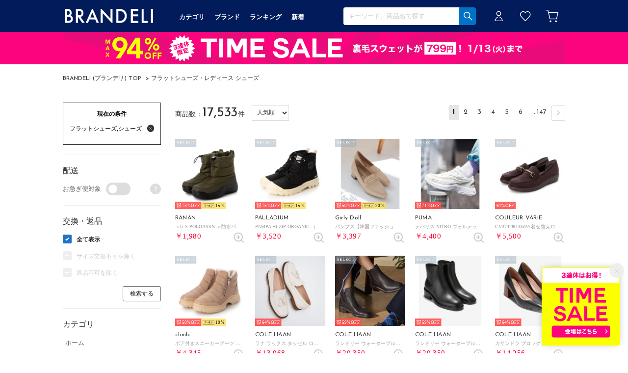

--- FILE ---
content_type: text/css
request_url: https://media.aws.locondo.jp/brandelistatic/common/css/pc/brandeli_common-style.css?rev=c661de667cde00284be891997e060820107a32ee_1767773135_491185
body_size: 37904
content:
@charset "UTF-8";

:root {
  --black: #171d26;
  --text-light: #666;
  --text-pale: #999;
  --text-dark: #111;
  --sale: #FF0030;
  --fav: #ff5e74;
  --primary: #0073c6;
}

body {
  font-family: "ヒラギノ角ゴ Pro W3", "Hiragino Kaku Gothic Pro";
}
.brandeliTop .midBanner,
.brandeliTop .catalog-brandName,
.brandeliTop .section-ranking .mainTabItem.all,
.brandeliTop .section-ranking .badge,
.footer__copyright,
.product-text .brandName,
.catalog_paging,
.item_number,
.breadcrumbs
 {
  font-family: 'Josefin Sans', "ヒラギノ角ゴ Pro W3", "Hiragino Kaku Gothic Pro";
}

.site_brandeli .product-text .brandName {
  line-height: normal;
}
/* 価格タイプ */
.site_brandeli .wrap_filter.alignmentSearch:not(#_) {
  display: none;
}

#content_banner h2 {
  letter-spacing: 0.15em;
}

.static_contents_title {
  font-size: 34px;
  letter-spacing: 0.15em;
}

/* common-base.css */
a {
  cursor: pointer;
}

/*----------------------------------------------------------------------------
  Color
----------------------------------------------------------------------------*/

/* セール色 アイコン */
.catalog-campaignItem.-discount span {
  background-color: rgba(255, 78, 78, .9) !important;
}
/* クーポン色 アイコン */
.catalog-campaignItem.-coupon span {
  color: #222;
  background-color:rgba(253, 223, 91, .8) !important;
}
/* クーポン色 決済ページアイコン */
.confirm .couponAppliedIcon {
  color: #222;
  background-color:rgba(253, 223, 91, .8) !important;
}

/* style_father.css */
.lc-btn--primary {
  background: #0073c6;
  color: #fff;
}
.lc-btn--primary:hover {
  background:#0073c6 !important;
  opacity: 0.8;
  color: #fff;
  text-decoration: none;
}

/* common-boem_style.css */
.register a,
.refund_actionFooter a {
  background-color: #0073c6;
}
.mypage .mypage-customer-account .confirmBtnGroup button {
  background-color: #0073c6;
}
.wancoModal_btn {
  color: #0073c6;
  border: 1px solid #0073c6;
}
span.trg-errorMailMsg-remodal {
  color: #0073c6;
  border-bottom: 1px solid #0073c6;
}
button.button {
  background: #0073c6;
}
#btn_edit.btn-or {
  background: #fff;
  border-color: #2b2b2b !important;
  color:#2b2b2b !important;
}
.btn-wh {
  color: #2b2b2b !important;
  border-color: #2b2b2b;
}
.page-404 .btnToppage {
  background-color: #0073c6;
  border: 1px solid #0073c6;
}
.locondo-checkbox label:hover:before {
  border-right: 2px solid #0073c6;
  border-bottom: 2px solid #0073c6;
}
.locondo-checkbox input[type=checkbox]:checked+label:after {
  background: #0073c6;
}
.locondo-checkbox.is-checked>label:after {
  background: #0073c6;
}

.wancoModal_btn.wancoModal_btn-login {
  background-color: #0073c6;
}
.wancoModal_selectCategory_toOrderHistory {
  background-color: #0073c6;
}

.pagetop a {
  background: #244090;;
}
#contents_ver4.customer-register-complete .btnToppage {
  background-color: #0073c6;
  border: 1px solid #0073c6;
}

/* content-catalog.css */
.catalog_purchase_history-list-btn a {
  border: 1px solid #0073c6;
  color: #0073c6;
}
.breadcrumbs button {
  color: #f95e77;
}
button.favoriteBrand-btn-del span:before
button.favoriteBrand-btn-login span:before {
  color: #f95e77;
}
.breadcrumbs button.favoriteBrand-btn-del {
  color: #f95e77;
}
.favoritebrand_alert_container a {
  color: #0073c6;
}
.favoritebrand_alert_btn a {
  background: #0073c6 url(//media.aws.locondo.jp/contents/img/pc/btn_fav_inner_arrow.png) no-repeat 138px 16px;
}
.muteBrandNote a{
  color: #0073c6;
}
.muteLoading p a {
  color: #0073c6;
}
#right_content .favoriteBrand-btn button {
  color: #0073c6;
}
#right_content .favoriteBrand-btn button::before {
  color: #0073c6;
}
#right_content .brand_explanation a.more {
  color: #0073c6;
}

#left_navi .noUi-connect {
  background: #0073c6;
}
.FastDelivery input[type=checkbox]:checked+.FastDeliveryLabel+label {
  background: #0073c6;
}
.FastDelivery input[type=checkbox]:checked+.FastDeliveryLabel+label:before {
  border: 1px solid #0073c6;
}
.boxToLogin .heading strong {
  color: #0a0a0a;
}
.boxToLogin .btn-login a {
  background-color: #0073c6;
}

.favoriteSimilarities .heading .feedbackTxt {
  color: #0a0a0a;
}
.favoriteSimilarities .heading .toMypage {
  color: #2b2b2b;
  border: 1px solid #2b2b2b;
}

.filter_color_btn input,
.filter_returns_btn input,
.filter_offRate_btn input,
.filter_searchWord_btn input,
.fav-brand_list a.btn_fav-brand,
.filter_price_btn input,
.filter_size_btn input,
.filter_multi_btn input,
.filter_multi input,
.filter_searchWord_btn input {
  border: 1px solid #666 !important;
  background: #ffffff !important;
  color: #0a0a0a !important;
}

#left_navi .filter_list.more_brandlist li a.modalLink.brand_select_name {
  color: #0073c6;
}
.fav-brand_list a.btn_fav-brand {
  color: #0073c6;
  border: 1px solid #0073c6;
}
#left_navi .filter_list li a.modalLinkBrand {
  color: #2b2b2b;
}

.no-result-favBrand-head {
  color: #222;
}
.no-result-favBrand-cta a {
  color: #222;
  border: 1px solid #222;
}

.tippy-tooltip .tippy-content a {
  color: #0073c6;
}
.select_condition {
  border: 1px solid #2b2b2b;
}
.select_condition h3 {
  color: #0073c6;
}
.detail_condition li label {
  color: #2b2b2b;
}
.wrap_filter.MysizeFilter.MysizeFilterOn {
  border: 2px solid #0073c6;
}
.btn_MysizeFilter a.btn_Primary {
  color: #0073c6;
  border: 1px solid #0073c6;
}
.btn_MysizeFilter a.btn_Secondary {
  background: #0073c6;
}
.btn_MysizeFilter a.btn_tertiary:hover {
  border: 1px solid #0073c6;
  color: #0073c6;
}

.register_edit1 .inputBox td input:focus,
.register_edit1 .inputBox td select:focus {
  border-color: #0073c6;
}
.register_edit1 .ui-state-active,
.register_edit1 .ui-widget-content .ui-state-active,
.register_edit1 .ui-widget-header .ui-state-active,
.register_edit1 a.ui-button:active,
.register_edit1 .ui-button:active,
.register_edit1 .ui-button.ui-state-active:hover {
  background: #0073c6;
}
.registAgree #terms_message a {
  color: #0073c6;
}
.registAgree-checkbox input[type=checkbox]:checked+label:after {
  background: #0073c6;
}
.registAgree-checkbox.is-checked>label:after {
  background: #0073c6;
}
.modal_terms.remodal .remodal-close_bottom,
.modal_privacy.remodal .remodal-close_bottom {
  border: 1px solid #0073c6;
  color: #0073c6;
}

/* クイックビュー */
#quickviewBox.quickviewBox .commoditySizelist .cartBtn button {
  background:#0073c6;
}
#quickviewBox.quickviewBox .commoditySizelist .cartBtn .out-of-stock,
#quickviewBox.quickviewBox .commoditySizelist .cartBtn .beforeSale {
  background-color: #fff;
}

/* content-waiting.css */
.waiting-detail_wrap .waiting-time-info {
  color: #0073c6;
}
.waiting-detail_wrap .waiting-time-note a {
  color: #0073c6;
}
.waiting-time-note a {
  color: #0073c6;
}
.waiting-detail_wrap .finish-waiting-time-info {
  color: #0073c6;
}

/* content-mypage.css */
.wanco_newMessage {
  border: 1px solid #0073c6;
  background-color: #0073c6;
}
.status_point a strong {
  color: #0073c6;
}
.topSection_btnDeliveryStatus {
  color: #0073c6 !important;
  border: 1px solid #0073c6;
}

#mypage_left_navi .lc-list__count {
  background: #0073c6;
}
#mypage_right_contents .topSection_btnDeliveryStatus a {
  color: #0073c6;
}
.wancoModal.scatchAccount .wancoModal_btnContactUrl {
  background: #0073c6;
}
.wancoModal_text-cancelElement {
  color: #0073c6;
}
#mypage_right_contents .returnInfoLink a {
  color: #0073c6;
}
#mypage_right_contents .returnInfoLink a:after {
  border-top: 1px solid #0073c6;
  border-right: 1px solid #0073c6;
}
.favorite-list .link-mailmagazine {
  color: #0073c6 !important;
}
.favorite-brand .brand-list .link-brand-edit {
  color: #0073c6 !important;
}
#mypage_right_contents #brand_list_items a:hover,
#mypage_right_contents span.muteBrandName a:hover {
  color: #999;
}
.muteAllClear {
  color: #0a0a0a;
}
#mypage_right_contents .point_info .mypage_user-point a {
  color: #0073c6;
}
.mypage_main#contents_ver4 .wanco_newMessage {
  color: #0073c6;
  border: 1px solid #0073c6;
}
.mypage_main#contents_ver4 .wanco_newMessage:after {
  border: 1px solid #0073c6;
}

.rev_point_lead strong {
  color: #0073c6;
}
.post_alert_container a.post_alert_btn_next:not(#_), .post_alert_container a.post_alert_btn_next ~ a:not(#_) {
  color: #0073c6;
  border: 1px solid #0073c6;
  border-radius: 3px;
}
.post_alert_container a.post_alert_btn_next:not(#_) {
  color: #fff;
  background: #0073c6;
}
/* レビューくじの抽選結果の配色 */
.review_conf_animation_block .wrap-lot-point {
  border: 1px solid #041b5b;
  border-radius: 3px;
}
.review_conf_animation_block .wrap-lot-point {
  background-color: #041b5b;
}
.review_conf_animation_block .wrap-odometer {
  color: #ff4e4e;
}
.mypage_review-history .review_info li.buy {
  color: #0073c6;
}
.mypage_review-history .reviews_title_right a {
  color: #0073c6;
  border: 1px solid #0073c6;
}
.mypage_review-history .buy {
  color: #0073c6;
}
.mypage_review-history #link_more_review a {
  color: #0073c6;
}
.wanco_statusIcon-unread {
  background: #0073c6;
}

.wancoChat_head_openBtn:after {
  border-right: 1px solid #0073c6;
  border-bottom: 1px solid #0073c6;
}
.wancoChat_message_text a {
  color: #0073c6;
}
.wancoChat_message_linkList,
.wancoChat_input_btnSend {
  background: #0073c6 !important;
}

.favorite_list .favoriteList_item_feedback .buttonToCart a {
  color: #0073c6 !important;
  border: 1px solid #0073c6;
}
.favorite_list .favoriteList_item_feedback .feedbackText {
  color: #0073c6;
}
.addCart_error .btnToCart a {
  background-color: #0073c6;
}
.favorite_list .favoriteList_item_cart button {
  background-color: #0073c6 !important;
}



/* content-contact.css */
.faq_title h1:before {
  color: #0073c6;
}
.faq_content .question dt {
  color: #0073c6;
}
.faq_content .open {
  color: #0073c6;
}
.faq_content .open dd {
  color: #0073c6;
}
.faq_content .answer div a {
  color: #0073c6;
}
.faq_inquiry ul li:before {
  color: #0073c6;
}

/* content-brand_list.css */
#shop-list a:hover p,
#shop-list a:hover p.shop-name {
  color: #0073c6 !important;
}
.before_login h3 {
  color: #0073c6;
}
.logged_in h3 {
  color: #2b2b2b;
}
.logged_in input.on {
  background: #0073c6 !important;
  color: #fff;
  border-width: 0;
}
.brand_alert_container a {
  color: #0073c6;
}
.brand_alert_container .brand_alert_btn a {
  color: #0073c6;
}

/* contetnt-mypage-return.css */
.bank_accounts {
  color: #0073c6;
}
.bank_accounts a {
  background: #0073c6;
}
.mypageOrange {
  color: #0073c6;
}
.commoditySection.is-active {
  border: 3px solid #0073c6;
}
.commoditySection__info__txt--msg {
  color: #0073c6;
}
.return__method--notice {
  color: #0073c6;
}

#mypage_right_contents .return__contact a {
  color: #0a0a0a;
}
.completeInfo--btn a {
  background: #0073c6;
}
#mypage_right_contents .completeInfo h3 {
  color: #0a0a0a;
}
.completeInfo h4 {
  border: none;
}
.completeInfo h4 span {
  color: #0073c6;
}
.return__method__rawson--notice h3 {
  color: #0073c6 !important;
}
.js-return-tab li .smari-special {
  color: #0073c6;
}
a.blank-link {
  color: #0073c6 !important;
}
.mypage-return-reason .back_link a {
  color: #0a0a0a !important;
  border: none !important;
}

/* contetnt-order.css */
.btn-confirm {
  background: #0073c6;
}
.payment_security a {
  color: #0073c6;
}
.gift_message .processing_message a,
.gift_message .large_delivery_message a {
  color: #0073c6;
}
.address_notice_txt {
  color: #0073c6;
}
.pointback_txt {
  color: #0a0a0a;
}
.total_table .red {
  color: #0a0a0a;
}
.back_points {
  color: #0a0a0a;
}
.payment_postpay.payment_input_form .notice_sup .linkToGuide {
  color: #0073c6;
}

.complete p a {
  color: #0073c6;
}

#complete .back-to-shopping a {
  border: 1px solid #0073c6;
  color: #0073c6;
}

.magaseekMsg a:hover {
  color: #0073c6;
}
.ordernoLink a {
  color: #0073c6;
}
.ordernoLink a:after {
  border-top: 1px solid #0073c6;
  border-right: 1px solid #0073c6;
}
.attentionorder {
  color: #0073c6;
}
.complete_ttl {
  color: #0073c6;
}
.cctr-trg a:link,
.cctr-trg a:visited {
  color: #0073c6;
}
.modal-cctr p.cctr_leadTxt a,
.modal-cctr p.cctr_leadTxt a:link {
  color: #0073c6;
}
.modal-cctr-leadTxt a:link,
.modal-cctr-leadTxt a:visited {
  color: #0073c6;
}
.cctr-selected-btn a {
  color: #0073c6;
}
.cctr-selected-btn a:hover {
  box-shadow: 0px 0px 0px 3px #0073c6 inset;
}
.cctr-selected-btn a:after {
  background: #0073c6;
}
.cctr-selected-btn h4 {
  color: #0073c6;
}
.cctr-selected-btn p {
  color: #0073c6;
}
.store-info.is-active {
  box-shadow: 0px 0px 0px 3px #0073c6 inset;
}
.store-info.is-active .store_name {
  color: #0073c6;
}
.store-info.is-active span {
  color: #0073c6;
}
.result-cctr--search {
  background-color: #0073c6;
  border: 2px solid #0073c6;
}

/* content-brand_list.css */
.before_login a {
  background: #0073c6;
}
input.btn_confirm {
  background: #0073c6;
  border: 1px solid #0073c6;
}
.brand_alert_btn a {
  background: #0073c6 url(//media.aws.locondo.jp/contents/img/pc/btn_fav_inner_arrow.png) no-repeat 138px 16px;
}
.wrapContent a {
  color: #0000;
}
/* .wrapContent a:hover {
  color: #0073c6;
} */
.wrapContent .link_block a {
  color: #0073c6;
}
.wrapContent .rank_subtitle a {
  color: #0073c6;
}
.ranking-block .btn_view a {
  border: 1px solid #0073c6;
}

.fwTop .wrapContent .btn_view a {
  color: #0073c6;
}
.fwTop .wrapContent .btn_view a:after {
  border-color: #0073c6;
}
.section-myBrand .headingSub {
  color: #0073c6;
}

#category_ranking .headingSub {
  color: #0073c6;
}
.section-myBrand .addMybrand a {
  background-color: #0073c6;
}
.section-myBrand .ranking-btnToMypage a {
  color: #0073c6;
}
.ranking-genderButton .button-item input:checked+label {
  color: #0073c6;
}

/* content-info.css */
#usage_guide h3 {
  border-top: 1px solid #0a0a0a;
}
.guide_content .howToChangeSize_trg,
.guide_content .howToReturn_trg {
  color: #0a0a0a;
}
.guide_content .howToChangeSize_trg:after,
.guide_content .howToReturn_trg:after {
  color: #0073c6;
}

/* content-login.css */
.registered_users a {
  color: #666;
}
button#login_btn {
  background-color: #0073c6;
}
#is_logout #btn_login a {
  background: #0073c6;
}
.suggest_searchHistory .indexItemHeading .displayAll {
  color: #0073c6;
}

/* content-cart.css */
.new_steplink button {
  background: #0073c6 !important;
}
.new_steplink button.newregistBtn, .additionalItemlink button.newregistBtn {
  color: #2b2b2b !important;
  background-color: #fff!important;
  border: 1px solid #2b2b2b !important;
}
.product-name a:hover {
  color: #0073c6;
}
#cart .notice-free-shipping {
  color: #0073c6;
}
#cart .notice-free-shipping a {
  color: #0073c6;
}
.back_link a {
  color: #2b2b2b;
  border: 1px solid #2b2b2b;
}
.new_toreg a {
  border: 1px solid #0073c6;
  color: #0073c6;
}

.exchangeReturns input[type=checkbox]:checked+.checkbox:after {
  background: #1e73c6 !important;
  border: none !important;
}
.exchangeReturns input[type=checkbox]:checked+.checkbox:hover:before {
  border-right: 2px solid #1e73c6;
  border-bottom: 2px solid #1e73c6;
}


/* content-review.css */
#review .user_info button {
  color: #0073c6;
}
.confirm_after .review_design span,
.confirm_after .review_quality span,
.confirm_after .review_comfortably span {
  color: #0073c6;
}
#review_btn button.fix {
  border: 1px solid #0073c6;
  color: #0073c6;
}
.confirm_after #review_btn button.button, .review_edit #review_btn button.button {
  border: 1px solid #0073c6;
  background: #0073c6;
}
.about_point {
  color: #0073c6;
}
#review .buttons-set .back-link a {
  color: #0073c6;
}

/* content-product.css */
.txt_buyed_item_description a:link,
.txt_buyed_item_description a:visited {
  color: #0073c6;
}
.related_brand dd a:hover,
.delivery_time a:hover,
.fav_result a:hover {
  color: #0073c6;
}
.delivery_date_wrap {
  border: 1px solid #2b2b2b;
}
.locondo_bg .insertto {
  color: #0073c6;
}
.locondo_bg .insertto {
  color: #0073c6;
}
.reserve_item {
  color: #333;
}
#delivery_date .free .linkToAbout:hover {
  color: #0073c6;
}
.shopping_cantrol .cartin {
  background-color: #0073c6;
}
.shopping_cantrol .order .reserve {
  background-color: #0073c6;
}
.link_return_report a:hover {
  color: #0073c6;
}
.wrap_linkSizeGuide_snsButtons .link_size_guide a:before {
  color: #0073c6;
}
.fav_alert_container a {
  color: #2b2b2b;
}
.fav_alert_btn a {
  background: #2b2b2b url(//media.aws.locondo.jp/contents/img/pc/btn_fav_inner_arrow.png) no-repeat 138px 16px;
}
.fav_count_txt:before {
  color: #f95e75;
}
p.fav_info_txt strong {
  color: #2b2b2b;
}
#related_product .list-item a:hover p {
  color: #0073c6;
}
.review_info li.buy {
  color: #0073c6;
}
.reviews_title_right a {
  color: #0073c6;
  border: 1px solid #0073c6;
}
#user_reviews .buy {
  color: #0073c6;
}
#link_more_review a {
  color: #0073c6;
}
.btn_view_more a {
  color: #0073c6;
}
.size-report--fix,
.size-report-breakdown--fix:before {
  background: #0073c6;
}
.product_main .same-commodity a strong {
  color: #0073c6;
}
.favoriteBrand .favoriteBrand-btn button {
  color: #666;
  border: 1px solid #ccc;
}
.favoriteBrand .favoriteBrand-btn button .icon-hert-outline:before {
  color: #0073c6;
}
.favoriteBrand-btn .tooltips {
  background: #0073c6;
}
.favoriteBrand-btn .tooltips:after {
  border-top: 12px solid #0073c6;
}
.remodal.favoriteBrand-login-modal .heading a {
  color: #0073c6;
}
.remodal.favoriteBrand-login-modal .btnToLogin {
  background: #0073c6;
  border: 1px solid #0073c6;
}
.remodal.favoriteBrand-feedback-modal .btn {
  color: #0073c6;
  border-bottom: 1px solid #0073c6;
}
.addCart_feedback .buttonToCart a {
  color: #222;
  border: 1px solid #222;
}
.addCart_feedback .feedbackText {
  color: #0073c6;
}
.addCart_error_message .btnToCart a {
  border: 1px solid #0073c6;
  background-color: #0073c6;
}
.note_point,
.js-getPoint {
  color: #FF0030;
}

/* クーポン色 カタログ 帯 */
#product_contents .couponhead {
  background-color: rgba(253, 223, 91, .8);
  color: #333;
}
#product_contents .couponhead .linktolist a {
  color: #333;
  text-decoration-color:#333;
}

/*----------------------------------------------------------------------------
  Header
----------------------------------------------------------------------------*/

#nav_container_common .innerWrap {
  position: inherit;
}
#header_top #nav_container_common {
  background: #021b5b;
  border-bottom: none;
}
#info_box_top {
  border-bottom: none;
}
.info-flag {
  border-bottom: none !important;
}

/* Header Logo */
#header_top #header_ver5 h1 a {
  box-sizing: border-box;
  display: block;
  margin-left: 4px;
  width: 180px;
  height: 65px;
  text-indent: -9999px;
  background: url(https://media.aws.locondo.jp/brandelistatic/common/img/logo-brandeli.png) center left no-repeat;
  background-position: center;
  background-size: 100% auto;
}
.header-nav__list.fc-red {
  color: #ff4e4e !important;
}
.header-nav__list.fc-red>a:hover {
  border-bottom: 2px solid #ff4e4e !important;
}
#user_cart .js-cartCount .inner,
#user_login .js-unreadMessageCount .inner {
  background: #ff4e4e;
  font: 500 12px "Josefin Sans";
  line-height: 20px;
}
#nav_user #user_login:before,
#nav_user #user_favorite:before,
#nav_user #user_cart:before {
  color: #fff;
}
#nav_user #is_login {
  border: 0;
  box-shadow: 0 2px 8px 0 rgba(0, 0, 0, .1);
}
#nav_container_common .nav_container_global .innerWrap {
  margin: 0 auto;
  position: inherit;
}
#nav_user {
  position: relative;
}

.search_box {
  width: 270px;
}
.search_box .form-container #searchText:focus {
  border: none;
}
.search_box .form-container #searchText {
  border-radius: 4px 6px 6px 4px;
  height: 36px;
  border: none;
  width: 270px;
  background-color: #fff;
}
/* 検索ボックスのテキストカラー設定 */
#searchText::-webkit-input-placeholder {
  color: #ccc;
  font-weight: normal;
}
#searchText:-ms-input-placeholder {
  color: #ccc;
  font-weight: normal;
}
#searchText::-moz-placeholder {
  color: #ccc;
  font-weight: normal;
}

.searchbutton {
  background: #0073c6;
  height: 36px;
  padding: 6px;
  border-radius: 0 4px 4px 0;
  right: 0;
  margin: 0;
  border: 1px solid #0073c6;
}
.searchbutton:before {
  color: #fff;
}

/* グローバルナビ　*/
.gNav {
  position: inherit;
  background-color: unset;
  height: unset !important;
  clear: unset !important;
}
.gNav_largeCategory .gNav_index span {
  color: #fff;
  font-weight: bold;
  line-height: 36px;
}
.locondo .gNav_index.cateSale span {
  color: #ff4e4e;
}
.gNav_largeCategory .gNav_index {
  margin: 0;
  height: 65px;
  display: flex;
  align-items: center;
  padding-right: 20px;
}
.gNav_largeCategory .gNav_index:after {
  display: none;
}
.gNav_largeCategory {
  margin: 0px 80px 0 0;
  overflow: unset !important;
}
.gNav_index.cateSale {
  color: #f84c49 !important;
}

/* ドロップメニュー */
.pcHeader .innerWrap {
  position: inherit !important;
}
.drop .inner {
  display: flex;
  width: 1024px;
  margin: 0 auto;
}
.Dropdown .drop {
  visibility: hidden;
  cursor: default;
  position: absolute;
  top: 100%;
  left: 0px;
  box-sizing: border-box;
  z-index: 9999 !important;
  background: #fff;
  text-align: left;
  padding: 40px 20px;
  margin-left: 0;
  border: none;
  width: 100%;
  box-shadow: 0px 10px 10px -15px #777777;
  font-size: 12px;
  font-weight: 400;
  letter-spacing: 0;
  transition: .3s ease;
  opacity: 0;
}
.Dropdown:hover .drop {
  visibility: visible;
  transition-delay: 0.1s;
  -webkit-transition-delay: 0.1s;
  opacity: 1;
  top: 100%;
}
.Dropdown .drop .heading {
  font-weight: bold;
}
.drop_inner_list li {
  line-height:2.4em;
}
.drop_inner_list li:hover {
  opacity: .6;
}
.drop_inner_list li a {
  width:100%;
  line-height:inherit;
}
.drop_inner_list .nav_linkAll a {
  font-weight: bold;
  text-decoration: underline;
  text-underline-offset: 5px;
}
.cateBrand .drop_inner_list .nav_linkAll a {
  text-align: center;
}
.cateCategory .drop_inner,
.cateBrand .drop_inner {
  display: flex;
  justify-content: center;
  gap: 20px;
}
.cateCategory .drop_inner_list{
  width: 180px;
}
.cateBrand .drop_inner_list {
  column-count: 5;
  column-gap: 30px;
}
.cateBrand .drop_inner_list li {
  width: 130px;
}
.cateBrand .drop_inner_list li img {
  height: 100%;
}
/* ヘッダー通知アイコン */
.iconNotification {
  top: 20px;
  left: 36px;
}
#nav_user .menu-notificationMenu.menu-notificationMenu-newCoupon a:before,
#nav_user .menu-notificationMenu.menu-notificationMenu-unreadMessage a:before {
  background-color: #0073c6;
  mask-repeat: no-repeat;
  mask-position: center;
  mask-size: contain;
  -webkit-mask-size: contain;
  background-image: unset !important;
}
#nav_user .menu-notificationMenu.menu-notificationMenu-newCoupon a:before {
  mask-image: url(//media.aws.locondo.jp/_assets/img/both/icon_present.svg);
}
#nav_user .menu-notificationMenu.menu-notificationMenu-unreadMessage a:before {
  mask-image: url(//media.aws.locondo.jp/_assets/img/both/icon_wanco.svg);
}
#nav_user .reviewNum, #nav_user .js-unreadMessageCount .inner {
  background: #0073c6;
}
#nav_user .menu-notificationMenu a span {
  color:#0073c6;
}


/*----------------------------------------------------------------------------
  Footer
----------------------------------------------------------------------------*/
.footer {
  clear: both;
  padding-top: 50px;
  margin-top: 50px;
  background-color: #EFEFEF;
  border: none;
}
.footer__contents {
  margin: 0 auto;
  width: 990px;
}
.footer__nav {
  display: flex;
  justify-content: space-between;
  margin-bottom: 50px;
}

/* カラムごとの調整 */
.footer__nav__inner:nth-of-type(1) {
  width: 260px;
}
.footer__nav__inner:nth-of-type(2) {
  width: 430px;
}
.footer__nav__inner:nth-of-type(3) {
  width: 200px;
}
.footer__nav__inner:nth-of-type(1) .footer__nav__list {
  column-count: 2;
}
.footer__nav__inner:nth-of-type(2) {
  column-count: 2;
  display: flex;
}
.footer__nav__inner:nth-of-type(2) .footer__nav__list{
  width: 215px;
}
/* テキスト */
.footer__nav__heading {
  margin-bottom: 16px;
  font-size: 16px;
}

.footer__nav__list li a {
  font-size: 13px;
  color: #444;
}

/* SNSアイコン */
.footer__nav__list.sns {
  margin:0;
  display: flex;
  align-items: flex-end;
  justify-content: flex-start;
}
.footer__nav__list.sns .uk-icon,
.footer__nav__list.sns [class^="icon-"]:before {
  color: #444;
  font-size: 30px;
}

/* コピーライト */
.footer__copyright {
  text-align: center;
  line-height: 60px;
  font-size: 13px;
  color: #fff;
  background-color: #041b5c;
  margin-top: 40px;
}

/* hover */
.footer__nav__list li a:hover,
.footer__bottomLink li a:hover {
  opacity: .7;
  text-decoration: none;
}

/*メールマガジン登録*/
.footer .footer_box {
  display: none;
}


/*----------------------------------------------------------------------------
  Catalog
----------------------------------------------------------------------------*/
.about_category_explanation {
  display: none;
}

.catalogList .product-text .brandName,
.catalogList .product-text .commodityName,
.catalogList .product-text .special_price,
.catalogList .product-text .regular_price {
  text-align: left;
}

/* カラーでまとめるを非表示 (ページャー時) */
.config-colortip_list {
  display: none;
}


/*----------------------------------------------------------------------------
  Commodity
----------------------------------------------------------------------------*/
#related_product li.list-item .item-price {
  text-align: left;
}

#product_contents #reco_product li,
#reco_topsellers #category_ranking_list li,
#reco_topsellers #brand_ranking_list li {
  text-align: left;
}

.note_sizeGuige {
  display: none !important;
}

/* レコメンド */
.multiBrand #reco_product #reco li a .brand_name {
  font-size: 12px;
  margin-top: 6px;
}

/* レビュー #110275 */
/* 商品詳細のレビューを書くボタン非表示 */
#product_contents #user_reviews .review_button_bottom,
#user_locondoreviews .review_button_bottom {
  display: none;
}

/*----------------------------------------------------------------------------
  Cart
----------------------------------------------------------------------------*/
.free-shipping a.underFreeshipping:before {
  line-height: 1.4em;
}


/*----------------------------------------------------------------------------
  配送料無料ボーダーがない場合は以下styleを使用
----------------------------------------------------------------------------*/
/* .free-shipping_wrap {
  display: none;
} */

/* ロコメジャー非表示 */
.wrapLocoMeasure,
.wrap-downloadPdf {
  display: none !important;
}


/*----------------------------------------------------------------------------
  MyPage
----------------------------------------------------------------------------*/
/* リッチマイページの移植 */
.status_point-review_Wrap {
  display: flex;
  justify-content: space-between;
}

/* ランク */
.locondoClubModal-kuji {
  display: block !important;
}
.mypage_locondoClub {
  background-color: #ddd;
  position: relative;
  text-align: center;
  margin-bottom: 16px;
  padding: 20px;
}
.mypage_locondoClub .innerWrap {
  position: relative;
  z-index: 1;
  opacity: 1;
  animation: drawText 1s ease-in-out;
}
.mypage_locondoClub .heading {
  display: block;
  font-family: 'Gill Sans', sans-serif;
  font-size: 18px;
  font-weight: 500;
  line-height: 1;
  letter-spacing: 0.1rem;
  margin-bottom: 4px;
}
.mypage_locondoClub .currentRank {
  color: #fff;
  display: block;
  font-family: 'Gill Sans', sans-serif;
  font-size: 64px;
  letter-spacing: 0.15rem;
  line-height: 1;
  margin: 0 0 8px 0;
  animation: drawText .8s ease-in-out;
}
.mypage_locondoClub.customerGroup-5 .currentRank {
  color: #dcdce6;
}
.mypage_locondoClub .note {
  color: #222;
  display: inline-block;
  font-size: 13px;
}
.mypage_locondoClub .note .currentRank {
  color: inherit;
  display: inline-block;
  font-size: inherit;
  line-height: 1;
  margin: 0;
}
.mypage_locondoClub .note .currentRank:before {
  display: none;
}
.mypage_locondoClub .note span {
  font-weight: bold;
}

/* ランク */
.mypage_locondoClub {
  background-color: #ddd;
  animation: drawText 1s ease-in-out;
}
.mypage_locondoClub .percentComplete {
  background-color: #aaa;
  position: absolute;
  top: 0;
  left: 0;
  height: 100%;
  animation: draw 1s ease-out;
}
.mypage_locondoClub.customerGroup-5 .percentComplete {
  animation: drawPlatinumBg 1.5s ease-out forwards;
}
.mypage_locondoClub.customerGroup-5 .currentRank:before {
  color: #dcdce6;
}
.mypage_locondoClub.customerGroup-1 {
  background-color: rgba(220, 220, 220, 0.7);
}
.mypage_locondoClub.customerGroup-1 .percentComplete {
  background-color: rgba(220, 220, 220, 0.7);
}
.mypage_locondoClub.customerGroup-2 {
  background-color: rgba(161, 83, 38, 0.7);
}
.mypage_locondoClub.customerGroup-2 .percentComplete {
  background-color: #a15326;
}
.mypage_locondoClub.customerGroup-2 .currentRank,
.mypage_locondoClub.customerGroup-2 .heading,
.mypage_locondoClub.customerGroup-2 .note {
  color: #eee;
}
.mypage_locondoClub.customerGroup-3 {
  background-color: rgb(171, 171, 183, 0.7);
}
.mypage_locondoClub.customerGroup-3 .percentComplete {
  background-color: #ababb7;
}
.mypage_locondoClub.customerGroup-4 {
  background-color: rgb(189, 165, 118, 0.7);
}
.mypage_locondoClub.customerGroup-4 .percentComplete {
  background-color: #bda576;
}
.mypage_locondoClub.customerGroup-5 {
  background-color: #080a0a;
  background-image: url(//media.aws.locondo.jp/contents/img/common/mypage/bg-platinum.jpg);
  background-size: cover;
}
.mypage_locondoClub.customerGroup-5 .percentComplete {
  background-color: #080a0a;
}
.mypage_locondoClub.customerGroup-5 .heading,
.mypage_locondoClub.customerGroup-5 .note {
  color: #dcdce6;
}
.mypage_locondoClub.customerGroup-5 .prefix:after {
  content: '最上級の';
}
.mypage_locondoClub .linkToGuide {
  display: inline-block;
  text-decoration: none !important;
}
.mypage_locondoClub .linkToGuide:hover {
  opacity: 0.7;
}
.mypage_locondoClub .linkToGuide .remodal-btn {
  background-color: #fff;
  color: #222;
  display: inline-block;
  font-size: 0.9em;
  line-height: 1.6em;
  margin-left: 0.3em;
  border-radius: 2px;
  padding: 0 0.5em;
}
.mypage_locondoClub .requiredNextRank,
.mypage_locondoClub .nextRank {
  display: inline-block;
  margin: 0 0.1em;
  opacity: 0;
  animation: drawText .3s ease-in-out 1.5s forwards;
}
.requiredNextRank {
  font-size: 1.2em;
}
@keyframes draw {
  0% {
    width: 0;
  }
}
@keyframes drawText {
  0% {
    opacity: 0;
  }
  100% {
    opacity: 1;
  }
}
@keyframes drawPlatinumBg {
  0% {
    width: 0;
    opacity: 1;
  }
  66% {
    width: 100%;
    opacity: 1;
  }
  100% {
    width: 100%;
    opacity: 0;
  }
}

/* 特典モーダル内 */
.remodal.locondoClubModal {
  min-height: auto;
}
.locondoClubModal-kuji {
  display: none;
}
.remodal.locondoClubModal {
  padding: 0;
}
.remodal.locondoClubModal .locondoClubModal_inner {
  border-radius: 5px;
  padding: 20px 32px 32px;
}
.locondoClubModal .currentRank {
  font-family: 'Gill Sans', sans-serif;
  font-size: 64px;
  font-weight: 400;
  letter-spacing: 0.1rem;
  line-height: 1;
  text-transform: uppercase;
  margin-bottom: 20px;
}
.locondoClubModal-heading {
  background-color: #222;
  color: #fff;
  font-size: 18px;
  line-height: 2.4;
  margin-right: -32px;
  margin-bottom: 16px;
  margin-left: -32px;
}
.locondoClubModal .content-1,
.locondoClubModal .content-2 {
  margin-bottom: 1.6em;
}

/* 現ランク特典：text-1 */
/* 次ランク特典：text-2 */
.locondoClubModal-text .text-1 {
  display: block;
  font-size: 24px;
  font-weight: 600;
  line-height: 1;
  margin-bottom: 8px;
}
.locondoClubModal-text em {
  display: inline-block;
  position: relative;
  font-style: normal;
  font-weight: 600;
  letter-spacing: 0.08rem;
  line-height: 1;
  top: 0.01em;
  margin: 0 0.02em;
}
.locondoClubModal-text .text-1 .discountRate,
.locondoClubModal-text .text-1 .chances {
  font-size: 2.5em;
}
.locondoClubModal-text .text-2 .nextDiscountRate,
.locondoClubModal-text .text-2 .nextChances {
  font-size: 2em;
}
.locondoClubModal-text .text-1 .maxOff,
.locondoClubModal-text .text-2 .nextMaxOff {
  font-size: 1.1em;
}
.locondoClubModal-text .text-1 b {
  display: inline-block;
  font-size: 20px;
  font-weight: 600;
  margin-left: 0.2em;
}
.locondoClubModal-text .text-2 {
  color: #222;
  display: block;
  font-size: 16px;
  font-weight: 600;
  margin-bottom: 24px;
}
.locondoClubModal-text .text-2 b {
  display: inline-block;
  font-size: 16px;
  line-height: 1;
  margin-left: 0.2em;
}
.locondoClubModal-text .text-1 {
  color: #f00;
}

/* 「詳しくはこちら」ボタン */
.locondoClubModal .linkToGuide {
  margin-bottom: 8px;
}
.locondoClubModal .linkToGuide a {
  color: #222;
  display: block;
  font-size: 14px;
  line-height: 3;
  text-decoration: none;
  border: 1px solid #222;
  border-radius: 4px;
}

/* プラチナ会員時のレイアウト */
.locondoClubModal.customerGroup-5 .text-2 {
  display: none;
}
.customerGroup-5 .locondoClubModal-text .text-1 {
  margin-bottom: 16px;
}
.locondoClubModal.customerGroup-5 .linkToGuide {
  margin-top: 24px;
}

/* ランク別の色 */
/* ホワイト */
.locondoClubModal.customerGroup-1 .locondoClubModal_inner {
  background-color: rgba(220, 220, 220, 0.7);
}
.locondoClubModal.customerGroup-1 .currentRank {
  color: #fff;
}
.locondoClubModal.customerGroup-1 .text-1 {
  color: #222;
}
.locondoClubModal.customerGroup-1 .text-2 {
  color: #222;
}
.locondoClubModal.customerGroup-1 .linkToGuide a {
  color: #222;
  border-color: #222;
}

/* ブロンズ */
.locondoClubModal.customerGroup-2 .locondoClubModal_inner {
  background-color: #d46536;
}
.locondoClubModal.customerGroup-2 .currentRank {
  color: #fff;
}
.locondoClubModal.customerGroup-2 .text-1 {
  color: #fff;
}
.locondoClubModal.customerGroup-2 .linkToGuide a {
  color: #222;
  border-color: #222;
}

/* シルバー */
.locondoClubModal.customerGroup-3 .locondoClubModal_inner {
  background-color: #ababb7;
}
.locondoClubModal.customerGroup-3 .currentRank {
  color: #fff;
}

/* ゴールド */
.locondoClubModal.customerGroup-4 .locondoClubModal_inner {
  background-color: #bda576;
}
.locondoClubModal.customerGroup-4 .currentRank {
  color: #fff;
}

/* プラチナ */
.locondoClubModal.customerGroup-5 .locondoClubModal_inner {
  background-color: #131619;
  background-image: url(//media.aws.locondo.jp/contents/img/common/mypage/bg-platinum.jpg);
  background-position: top center;
  background-repeat: no-repeat;
  background-size: cover;
}
.locondoClubModal.customerGroup-5 .currentRank {
  color: #dcdce6;
}
.locondoClubModal.customerGroup-5 .linkToGuide a {
  color: #dcdce6;
  border-color: #dcdce6;
}
.locondoClubModal.customerGroup-5 .locondoClubModal-heading {
  background-color: #000;
  color: #dcdce6;
}
.locondoClubModal .remodal-close {
  color: #fff;
}
.status_point-review_Wrap .heading {
  background-color: #333;
  color: #fff;
  display: inline-block;
  font-size: 11px;
  line-height: 22px;
  vertical-align: middle;
  width: 8em;
  margin-right: 8px;
  border-radius: 1em;
}
.status_point-review_Wrap a {
  text-decoration: none !important;
}
.status_point .note,
.status_review .note {
  color: #666;
  display: inline-block;
  font-size: 12px;
  line-height: 22px;
  vertical-align: middle;
}

#mypage_right_contents h2 {
  font-weight: 500;
}
#mypage_right_contents.favorite-list h2 .user-name {
  font-size: 20px;
}
.mypage_newmessage {
  text-decoration: none !important;
  border: 1px solid #e0e0e0 !important;
  border-radius: 2px !important;
}

/* ポイントレビュー カラム調整 */
.mypage #mypage_right_contents .status_point-review_Wrap .status_point,
.mypage #mypage_right_contents .status_point-review_Wrap .status_review {
  width: 100%;
  /*margin: 0 0 16px 0;*/
}

/* マイページ メルマガ設定を確定するボタン */
#mypage_right_contents .setting-mailmagazine a.btn-or:not(#_) {
  background: #0073c6 !important;
}


/*----------------------------------------------------------------------------
  Login
----------------------------------------------------------------------------*/

/* ログインページ 旧ユーザーへの案内 */
.legacy_member_info {
  margin-bottom: 24px;
  padding: 24px 30px;
}
.legacy_member_info_title {
  font-size: 16px;
  font-weight: bold;
  margin-bottom: 15px;
}
.legacy_member_info_title .important_icon {
  color: #fff;
  font-size: 14px;
  letter-spacing: 0.05em;
  vertical-align: middle;
  margin-right: 6px;
  padding: 4px 10px;
}
.legacy_member_info_text {
  font-size: 14px;
  margin-bottom: 12px;
}
.legacy_member_info_text a {
  text-decoration: underline;
  text-underline-offset: 3px;
}
.legacy_member_info_text a:hover {
  text-decoration: none;
  opacity: 0.8;
}
.legacy_member_info .password-reset {
  background: none;
  color: #222;
  background: #fff;
  border: 1px solid;
  display: inline-block;
  font-size: 13px;
  font-weight: bold;
  padding: 10px 16px;
  transition: 0.2s;
}
.legacy_member_info .password-reset:hover {
  opacity: 0.8;
}
.registered_users a {
  color: #222;
}
.legacy_member_info {
  background-color: #f6f6f6;
}
.legacy_member_info .important_icon {
  background-color: #e00;
}

/* 一部のカテゴリ導線を非表示にする #109692 */
.item_CateList_yukatawasom.second_CateList,
.item_CateList_happybag_m.second_CateList,
.item_CateList_allinone_k_g.second_CateList,
.item_CateList_kids_bag.second_CateList,
.item_CateList_kids_acc.second_CateList,
.item_CateList_yukatawasok.second_CateList,
.item_CateList_allinone_k_b.second_CateList,
.item_CateList_boys_bag.second_CateList,
.item_CateList_boys_zakka.second_CateList,
.item_CateList_yukatawasok_b.second_CateList {
  display: none;
}

/* お誕生日クーポン */
/* #72158 誕生日クーポンを表示する */
.bdCoupon {
  border: 1px solid #0073c6;
}
.bdCoupon-index {
  color: #0073c6;
}
/* トグルアイコン */
.bdCoupon-index .toggleBtn:before,
.bdCoupon-index .toggleBtn:after {
  background-color: #0073c6;
}
/* 商品を探すボタン */
.bdCoupon-content .goToShop {
  background-color: #0073c6;
}

--- FILE ---
content_type: application/x-javascript
request_url: https://media.aws.locondo.jp/brandelistatic/common/js/brandeli_pc-common.js?rev=c661de667cde00284be891997e060820107a32ee_1767773135_491185
body_size: 6120
content:
$(function() {
  // ログインページ 旧ユーザーへの案内
  if ( $('.js-info-loginPage').length || $('.js-info-customerSendpasswordPage').length ){
    var htmlElm
      = '<div class="legacy_member_info">'
      + '<h3 class="legacy_member_info_title">'
      + '<span class="important_icon">重要</span>'
      + 'リニューアル前の会員様へ (2024.2)'
      + '</h3>'
      + '<p class="legacy_member_info_text">'
      + 'セキュリティ向上のため<strong><a href="/customer/customer-sendpassword#reset_password">パスワードの再設定</a></strong>をお願いします。</p>'
      + '<a href="/customer/customer-sendpassword#reset_password" class="password-reset">パスワード再設定はこちら</a>'
      + '</div>';

    $('.js-info-loginPage').append(htmlElm);
  }

  // 商品詳細ページ '通常価格：' を非表示
  if($('#price_point .makerPrice').length) {
    const targetDom = $('#price_point .makerPrice').html();
    $('#price_point .makerPrice').html(
      targetDom.replace('通常価格：', '')
    );
  };
});

//dispatcher
(function () {
  var $nulltext; //いろいろな場面で使うヌル値

  //キッズアパレルページで実行
  // dispatcher('.*/apparel_k(/|)$|.*/kids_underwear(/|)$|.*/(category/).*_g(/|)$|.*/(category/).*_b(/|)$|.*/(category/).*_k_m(/|)$|.*/(brand/).*/.*_g(/|)$|.*/(brand/).*/.*_b(/|)$|.*/(brand/).*/.*_k_m(/|)$|.*/underwear_boy(/|)$|.*/underwear_girl(/|)$|.*/(category/g_cfashion_).*|.*/(category/b_cfashion_).*',
  //   function () {
  //     $(function () {
  //       if ($('#searchApparelSizeStart').length) {

  //         if ($('.searchApparelSize label').length) { replaceKidsSize('.searchApparelSize label'); }
  //         if ($('select#searchApparelSizeStartBox').length) { replaceKidsSize('select#searchApparelSizeStartBox'); }
  //         if ($('select#searchApparelSizeEndBox').length) { replaceKidsSize('select#searchApparelSizeEndBox'); }
  //         if ($('select#searchApparelSizeEndBox').length) { noneKidsSize(); }

  //       }
  //     });
  //   });

  //注文履歴の配送済みで実行
  // dispatcher('.*/shipped$',
  //   function () {
  //     $(function () {
  //       switchtab();
  //     });
  //   });

  //返品受付ページのみで実行
  // dispatcher('.*/return-reason/.*$',
  //   function () {
  //     $(function () {
  //       switchReturnBtn();
  //     });
  //   });

  //カタログまたはブランドまたはカテゴリまたはショップページで実行
  // dispatcher('.*/search.*$|.*/brand.*$|.*/category.*$|.*/in-shop.*$',
  //   function () {
  //     $(function () {
  //       brandMultiple();
  //     });
  //   });

  //コスメカタログで実行
  // dispatcher('.*/category/cosme_ladies(/|)$',
  //   function () {
  //     $(function () {
  //       cosmeSizeSearch();
  //     });
  //   });


  // #76400 DIANA特別対応
  // dispatcher('.*/commodity/SDIA1225D/DI8039.*$|.*/commodity/SDIA1225D/DI8040.*$',
  //   function () {
  //     $(function () {
  //       $('#product_detail .related_brand a').attr('href', 'https://fashionwalker.com/brand/DIANA%7CDIANA%2520WELL%2520FIT');
  //     });
  //   });

  //DOMに対して処理が必要な時の関数 $(DOM).関数名(); で実行
  $.fn.extend({
  });

  //実行すればいい状態の関数　$.関数名();で実行
  $.extend({
  });

  //普通に関数作ってもOK 関数名();で実行
  // function replaceKidsSize(domName) {
  //   var kids_size_arr = {
  //     '90cm': /3S/g,
  //     '100cm': /SS/g,
  //     '140cm': /LL/g,
  //     '150cm': /3L/g,
  //     '160cm': /4L/g,
  //     '165cm': /5L/g,
  //     '170cm': /6L/g,
  //     '110cm': /S/g,
  //     '120cm': /M/g,
  //     '130cm': /L/g,
  //     '125cm': /FREE/g
  //   }
  //   $.each(kids_size_arr, function (key, value) {
  //     var size_option_txt = $(domName).html();
  //     $(domName).html(size_option_txt.replace(value, key));
  //   });
  // };
  //165cm以上はキッズじゃない対応
  // function noneKidsSize() {
  //   var kids_nosize_arr = [
  //     '#searchApparelSizeEndBox option[value="9"]',
  //     '#searchApparelSizeEndBox option[value="10"]',
  //     '#searchApparelSizeStartBox option[value="9"]',
  //     '#searchApparelSizeStartBox option[value="10"]'
  //   ];
  //   $.each(kids_nosize_arr, function (i, val) {
  //     $(val).prop("disabled", true).css('display', 'none');
  //   });
  //   if ($('#searchApparelSizeEndBox option[value="10"]').prop("selected") == true) {
  //     $('#searchApparelSizeEndBox option[value="8"]').prop("selected", true);
  //   }
  // };
  // function switchtab() {
  //   $('.deliveryTab li').removeClass('is-active');
  //   $('#js-already-delivery').addClass('is-active');
  // };
  // function switchReturnBtn() {
  //   if ($('.commoditySection.is-active').size()) {
  //     $('p.complete').show();
  //   } else {
  //     $('p.complete').hide();
  //   }
  // };
  //Support #66415 コスメのアパレルサイズ絞り込みを非表示
  // function cosmeSizeSearch() {
  //   if ($('.wrap_filter.ApparelSize').size()) {
  //     $('.wrap_filter.ApparelSize').hide();
  //   }
  // };

  //Support #67314 複数ブランド指定のときはブランド名タイトルを非表示
  function brandMultiple() {
    if ($('#searchBrandName').size()) {
      if ($('#searchBrandName').val().indexOf('|') > 0) {
        $('.modalLinkDisabled.brand_select_name').hide();
      }
    }
  };

  //dispatcher関数触らないで
  function dispatcher(path, func) {
    dispatcher.path_func = dispatcher.path_func || []
    if (func) {
      return dispatcher.path_func.push([path, func]);
    };

    var path_func = dispatcher.path_func;
    for (var i = 0, l = path_func.length; i < l; ++i) {
      var func = path_func[i];
      var match = path.match(func[0]);
      match && func[1](match);
    };
  };
  dispatcher(location.pathname);
})();

// Handlebars.registerHelper('imageSizeUp', function (image_link) {
//   var new_image_link = image_link.replace('_thumb', '_thumbM');
//   return new_image_link;
// });

--- FILE ---
content_type: application/x-javascript
request_url: https://media.aws.locondo.jp/brandelistatic/common/js/brandeli_gnavCategoryList.js?rev=c661de667cde00284be891997e060820107a32ee_1767773135_491185
body_size: 7699
content:
$(function () {
  // ブランド
  var brandList =
  [
    {name: "Te chichi", url: "/brand/Te chichi", img: "brand_te_chichi.png"},
    {name: "Samansa Mos2", url: "/brand/Samansa Mos2", img: "brand_samansa_mos2.png"},
    {name: "INTERPLANET", url: "/brand/INTERPLANET", img: "brand_interplanet.png"},
    {name: "periwinkle", url: "/brand/periwinkle", img: "brand_periwinkle.png"},
    {name: "JUNOAH", url: "/brand/JUNOAH", img: "brand_JUNOAH.png"},
    {name: "DOUX ARCHIVES", url: "/brand/DOUX ARCHIVES", img: "brand_doux_archives.png"},
    {name: "Desigual", url: "/brand/Desigual", img: "brand_desigual.png"},
    {name: "GUESS", url: "/brand/GUESS", img: "brand_guess.png"},
    {name: "VESGIOIA", url: "/brand/VESGIOIA", img: "brand_vesgioia.png"},
    {name: "RANAN", url: "/brand/RANAN", img: "brand_ranan.png"},
  ]
  // カテゴリ（M）
  var categoryList =
  [
    {
      category:
        { name: "アパレル", code: "apparel_l", pc_col: "1" },
      category_child: [
        { name: "トップス", code: "3_tops_l" },
        { name: "スカート", code: "3_skirt_l" },
        { name: "パンツ", code: "3_pants_l" },
        { name: "ワンピース", code: "3_dress_l" },
        { name: "ドレス", code: "dress_l" },
        { name: "ジャケット・アウター", code: "3_outer_l" },
        { name: "スーツ・フォーマル", code: "3_suit_l" },
        { name: "オールインワン・セットアップ", code: "3_allinone_l" },
        { name: "下着・ルームウェア", code: "l_underwear_sox" },
        { name: "靴下・フットウェア", code: "soxfootwear_l" },
        { name: "マタニティウェア", code: "maternity_wear" },
        { name: "浴衣・下駄", code: "yukatawaso" },
        { name: "水着・マリンウェア", code: "l_marine_all" },
      ]
    },
    {
      category:
        { name: "シューズ", code: "ladies", pc_col: "2" },
      category_child: [
        { name: "パンプス", code: "pumps" },
        { name: "サンダル", code: "sandal_ladies" },
        { name: "ブーツ", code: "boots_ladies" },
        { name: "スニーカー", code: "sneakers_ladies" },
        { name: "バレエシューズ", code: "ballet2" },
        { name: "ローファー・ドレスシューズ", code: "flat" },
        { name: "モカシン・カジュアルシューズ", code: "casualshoes_l" },
        { name: "レイン・スノーシューズ", code: "rain_ladies" },
        { name: "コンフォートシューズ", code: "comfortls" },
        { name: "シューケア・靴用品", code: "shoe_care_l" },
      ]
    },
    {
      category:
        { name: "バッグ", code: "ladies_bags", pc_col: "3" },
      category_child: [
        { name: "ハンドバッグ", code: "handbag" },
        { name: "トートバッグ", code: "tote" },
        { name: "ショルダーバッグ", code: "shoulder_ladies" },
        { name: "リュック・バックパック", code: "backpack_ladies" },
        { name: "ボディバッグ・サコッシュ", code: "bodybag_l" },
        { name: "クラッチ・パーティバッグ", code: "clutchbag" },
        { name: "カゴバッグ", code: "basketbag" },
        { name: "クリアバッグ", code: "plasticbag" },
        { name: "ファーバッグ", code: "furbag" },
        { name: "ボストンバッグ", code: "bostonbags" },
        { name: "スーツケース・トランク", code: "suitcase_la" },
        { name: "ビジネス・オフィスバッグ", code: "pc_bag_l" },
        { name: "エコバッグ", code: "ecobag" },
        // { name: "ママバッグ", code: "mothers_bag" },
        // { name: "バッグアクセサリー", code: "l_bag_acc" },
      ]
    },
    {
      category:
        { name: "財布・ケース・小物", code: "wallet_ladies", pc_col: "4" },
      category_child: [
        { name: "長財布", code: "longwallet_l" },
        { name: "折りたたみ財布", code: "ladies_access" },
        { name: "ウォレットバッグ", code: "walletbag" },
        { name: "コインケース", code: "coincase_l" },
        { name: "カードケース", code: "cardcase_l" },
        { name: "パスケース", code: "passcase_l" },
        { name: "キーケース", code: "keycase_l" },
        { name: "ポーチ", code: "othercase_l" },
        { name: "スマホ・PC・タブレットケース", code: "smartpc_goods" },
        { name: "ペンケース", code: "l_stationerycase" },
        { name: "手帳ケース・カバー", code: "child_handbook" },
        { name: "キーホルダー", code: "l_accessories_ke" },
        { name: "チャーム", code: "l_accessories_ch" },
      ]
    },
    {
      category:
        { name: "ファッション雑貨", code: "l_fashion_goods", pc_col: "5" },
        category_child: [
          { name: "ネックウェア", code: "l_neckware" },
          { name: "帽子", code: "l_boushi" },
          { name: "イヤーマフ", code: "l_earmuff" },
          { name: "手袋", code: "l_gloves" },
          { name: "ベルト", code: "l_belt" },
          { name: "ヘアアクセサリー", code: "l_accessories_ha" },
          { name: "サングラス・眼鏡", code: "l_sunglasses" },
          { name: "マスク・マスクグッズ", code: "l_mask_goods" },
          { name: "タオル・ハンカチ", code: "l_handkerchief" },
          { name: "レイングッズ", code: "l_raingoods" },
        ]
    },
    {
      category:
        { name: "アクセサリー・ジュエリー", code: "accessory_l", pc_col: "5" },
      category_child: [
        { name: "ピアス", code: "l_p_e" },
        { name: "イヤリング", code: "earrings" },
        { name: "イヤーカフ", code: "l_earcuffs" },
        { name: "リング", code: "l_ring" },
        { name: "ネックレス", code: "l_necklace" },
        { name: "ブレスレット", code: "l_bracelet" },
        { name: "アンクレット", code: "l_anklet" },
        { name: "ブローチ", code: "l_brooch" },
      ]
    },
    {
      category:
        { name: "腕時計", code: "watch_l", pc_col: "5" },
      category_child: [
        { name: "デジタル腕時計", code: "watch_l_d" },
        { name: "アナログ腕時計", code: "watch_l_a" },
        { name: "腕時計ベルト・バンド", code: "watch_belt_l" },
      ]
    },
    {
      category:
        { name: "福袋", code: "happybag_l", pc_col: "5" },
        category_child: [
          { name: "福袋", code: "happybag_l" }
        ]
    },
    {
      category:
        { name: "スポーツ・アウトドア", code: "sports_gear", pc_col: "5" },
    },
    {
      category:
        { name: "ホーム・ファッション", code: "home_fashion", pc_col: "5" },
    }
  ];

  function setListItemPrepend(list, targetElm, templateElm) {
    var source = $(templateElm).html();
    var template = Handlebars.compile(source);
    var html = template(list);
    $(targetElm).prepend(html);
  }

  // 実行
  if ($('[id^="_js_gNav_brand"]').length && $('#displayMode').val() == 'pc') {
    setListItemPrepend(brandList,    '#_js_gNav_brand', '#template_gNav_brand');
    setListItemPrepend(categoryList, '#_js_gNav_cateL_1', '#template_gNav_cate_1');
    setListItemPrepend(categoryList, '#_js_gNav_cateL_2', '#template_gNav_cate_2');
    setListItemPrepend(categoryList, '#_js_gNav_cateL_3', '#template_gNav_cate_3');
    setListItemPrepend(categoryList, '#_js_gNav_cateL_4', '#template_gNav_cate_4');
    setListItemPrepend(categoryList, '#_js_gNav_cateL_5', '#template_gNav_cate_5');
  }
  // if ($('[id^="_js_slideMenu_brand"]').length && $('#displayMode').val() == 'sp') {
  //   setListItemPrepend(brandList,    '#_js_slideMenu_brand', '#template_slideMenu_brand');
  //   setListItemPrepend(categoryList, '#_js_slideMenu_cate',  '#template_slideMenu_cate');
  // }
});


--- FILE ---
content_type: application/x-javascript
request_url: https://media.aws.locondo.jp/brandelistatic/common/js/brandeli_service_config.js?rev=c661de667cde00284be891997e060820107a32ee_1767773135_491185
body_size: 1667
content:
// JavaScript Document
//各BOEM毎に下記の設定ファイルを書き換えてください

//規約、ガイドページ用ショップ情報
var guide_shopname = "BRANDELI";
var guide_mailadd = "no-reply@brandeli.com"; //メールアドレス
var guide_date =    "2024年2月29日"; //公開年月日
var guide_companyname = "ジェイドグループ株式会社"; //特商法記載会社名
var guide_companyadd = "東京都渋谷区元代々木町30-13 ONEST元代々木スクエア 8F"; //特商法記載所在地
var guide_companypic = "田中 裕輔"; //特商法記載運営責任者
var guide_companytel = "03-5656-9456"; //特商法記載代表番号
var guide_companytime = "平日10:00～18:00"; //特商法記載受け付け時間
var guide_domain = "@brandeli.com"; //メールドメイン

//wancoの自動メッセージ
var wanco_inquirytime = "<br><br>年末年始や繁忙期を除き、翌営業日中に返信致しますので今しばらくお待ち下さい。";

//後で、出しわけを組み込みたい
var guide_postage = "8,000円以上のご注文で送料無料・7,999円以下のご注文の場合、全国一律290円〜となります。"; //送料について
var guide_reCommission = "無料"; //返品手数料について
var guide_rePostage = '着払いでご返送ください。返送料として660円を差し引いての返金となります。'; //返品配送料について

var paymentCvs =   0; //コンビニ前払い決済判定　0がセブン審査中 １がセブン審査完了
var guide_measurementType = 0; //計測画像表示判定　0がすべて １がアパレルのみ 2が靴のみ 3がバッグのみ
var guide_mypageReturnImg = 0; //マイページ返品画像　0がレディース靴 １がメンズ靴
//-------------------------------------------